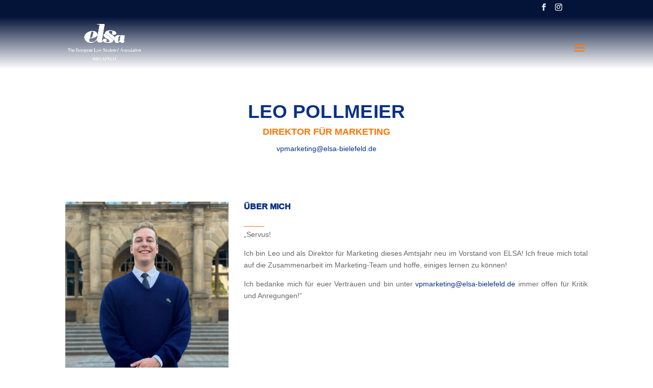

--- FILE ---
content_type: text/html; charset=utf-8
request_url: https://www.google.com/recaptcha/api2/anchor?ar=1&k=6LcSiq8ZAAAAAD88m8YZjc3V7fn4qiNUujbtfdPf&co=aHR0cHM6Ly9lbHNhLWJpZWxlZmVsZC5kZTo0NDM.&hl=en&v=N67nZn4AqZkNcbeMu4prBgzg&size=invisible&anchor-ms=20000&execute-ms=30000&cb=y3ln8fm39m4w
body_size: 48814
content:
<!DOCTYPE HTML><html dir="ltr" lang="en"><head><meta http-equiv="Content-Type" content="text/html; charset=UTF-8">
<meta http-equiv="X-UA-Compatible" content="IE=edge">
<title>reCAPTCHA</title>
<style type="text/css">
/* cyrillic-ext */
@font-face {
  font-family: 'Roboto';
  font-style: normal;
  font-weight: 400;
  font-stretch: 100%;
  src: url(//fonts.gstatic.com/s/roboto/v48/KFO7CnqEu92Fr1ME7kSn66aGLdTylUAMa3GUBHMdazTgWw.woff2) format('woff2');
  unicode-range: U+0460-052F, U+1C80-1C8A, U+20B4, U+2DE0-2DFF, U+A640-A69F, U+FE2E-FE2F;
}
/* cyrillic */
@font-face {
  font-family: 'Roboto';
  font-style: normal;
  font-weight: 400;
  font-stretch: 100%;
  src: url(//fonts.gstatic.com/s/roboto/v48/KFO7CnqEu92Fr1ME7kSn66aGLdTylUAMa3iUBHMdazTgWw.woff2) format('woff2');
  unicode-range: U+0301, U+0400-045F, U+0490-0491, U+04B0-04B1, U+2116;
}
/* greek-ext */
@font-face {
  font-family: 'Roboto';
  font-style: normal;
  font-weight: 400;
  font-stretch: 100%;
  src: url(//fonts.gstatic.com/s/roboto/v48/KFO7CnqEu92Fr1ME7kSn66aGLdTylUAMa3CUBHMdazTgWw.woff2) format('woff2');
  unicode-range: U+1F00-1FFF;
}
/* greek */
@font-face {
  font-family: 'Roboto';
  font-style: normal;
  font-weight: 400;
  font-stretch: 100%;
  src: url(//fonts.gstatic.com/s/roboto/v48/KFO7CnqEu92Fr1ME7kSn66aGLdTylUAMa3-UBHMdazTgWw.woff2) format('woff2');
  unicode-range: U+0370-0377, U+037A-037F, U+0384-038A, U+038C, U+038E-03A1, U+03A3-03FF;
}
/* math */
@font-face {
  font-family: 'Roboto';
  font-style: normal;
  font-weight: 400;
  font-stretch: 100%;
  src: url(//fonts.gstatic.com/s/roboto/v48/KFO7CnqEu92Fr1ME7kSn66aGLdTylUAMawCUBHMdazTgWw.woff2) format('woff2');
  unicode-range: U+0302-0303, U+0305, U+0307-0308, U+0310, U+0312, U+0315, U+031A, U+0326-0327, U+032C, U+032F-0330, U+0332-0333, U+0338, U+033A, U+0346, U+034D, U+0391-03A1, U+03A3-03A9, U+03B1-03C9, U+03D1, U+03D5-03D6, U+03F0-03F1, U+03F4-03F5, U+2016-2017, U+2034-2038, U+203C, U+2040, U+2043, U+2047, U+2050, U+2057, U+205F, U+2070-2071, U+2074-208E, U+2090-209C, U+20D0-20DC, U+20E1, U+20E5-20EF, U+2100-2112, U+2114-2115, U+2117-2121, U+2123-214F, U+2190, U+2192, U+2194-21AE, U+21B0-21E5, U+21F1-21F2, U+21F4-2211, U+2213-2214, U+2216-22FF, U+2308-230B, U+2310, U+2319, U+231C-2321, U+2336-237A, U+237C, U+2395, U+239B-23B7, U+23D0, U+23DC-23E1, U+2474-2475, U+25AF, U+25B3, U+25B7, U+25BD, U+25C1, U+25CA, U+25CC, U+25FB, U+266D-266F, U+27C0-27FF, U+2900-2AFF, U+2B0E-2B11, U+2B30-2B4C, U+2BFE, U+3030, U+FF5B, U+FF5D, U+1D400-1D7FF, U+1EE00-1EEFF;
}
/* symbols */
@font-face {
  font-family: 'Roboto';
  font-style: normal;
  font-weight: 400;
  font-stretch: 100%;
  src: url(//fonts.gstatic.com/s/roboto/v48/KFO7CnqEu92Fr1ME7kSn66aGLdTylUAMaxKUBHMdazTgWw.woff2) format('woff2');
  unicode-range: U+0001-000C, U+000E-001F, U+007F-009F, U+20DD-20E0, U+20E2-20E4, U+2150-218F, U+2190, U+2192, U+2194-2199, U+21AF, U+21E6-21F0, U+21F3, U+2218-2219, U+2299, U+22C4-22C6, U+2300-243F, U+2440-244A, U+2460-24FF, U+25A0-27BF, U+2800-28FF, U+2921-2922, U+2981, U+29BF, U+29EB, U+2B00-2BFF, U+4DC0-4DFF, U+FFF9-FFFB, U+10140-1018E, U+10190-1019C, U+101A0, U+101D0-101FD, U+102E0-102FB, U+10E60-10E7E, U+1D2C0-1D2D3, U+1D2E0-1D37F, U+1F000-1F0FF, U+1F100-1F1AD, U+1F1E6-1F1FF, U+1F30D-1F30F, U+1F315, U+1F31C, U+1F31E, U+1F320-1F32C, U+1F336, U+1F378, U+1F37D, U+1F382, U+1F393-1F39F, U+1F3A7-1F3A8, U+1F3AC-1F3AF, U+1F3C2, U+1F3C4-1F3C6, U+1F3CA-1F3CE, U+1F3D4-1F3E0, U+1F3ED, U+1F3F1-1F3F3, U+1F3F5-1F3F7, U+1F408, U+1F415, U+1F41F, U+1F426, U+1F43F, U+1F441-1F442, U+1F444, U+1F446-1F449, U+1F44C-1F44E, U+1F453, U+1F46A, U+1F47D, U+1F4A3, U+1F4B0, U+1F4B3, U+1F4B9, U+1F4BB, U+1F4BF, U+1F4C8-1F4CB, U+1F4D6, U+1F4DA, U+1F4DF, U+1F4E3-1F4E6, U+1F4EA-1F4ED, U+1F4F7, U+1F4F9-1F4FB, U+1F4FD-1F4FE, U+1F503, U+1F507-1F50B, U+1F50D, U+1F512-1F513, U+1F53E-1F54A, U+1F54F-1F5FA, U+1F610, U+1F650-1F67F, U+1F687, U+1F68D, U+1F691, U+1F694, U+1F698, U+1F6AD, U+1F6B2, U+1F6B9-1F6BA, U+1F6BC, U+1F6C6-1F6CF, U+1F6D3-1F6D7, U+1F6E0-1F6EA, U+1F6F0-1F6F3, U+1F6F7-1F6FC, U+1F700-1F7FF, U+1F800-1F80B, U+1F810-1F847, U+1F850-1F859, U+1F860-1F887, U+1F890-1F8AD, U+1F8B0-1F8BB, U+1F8C0-1F8C1, U+1F900-1F90B, U+1F93B, U+1F946, U+1F984, U+1F996, U+1F9E9, U+1FA00-1FA6F, U+1FA70-1FA7C, U+1FA80-1FA89, U+1FA8F-1FAC6, U+1FACE-1FADC, U+1FADF-1FAE9, U+1FAF0-1FAF8, U+1FB00-1FBFF;
}
/* vietnamese */
@font-face {
  font-family: 'Roboto';
  font-style: normal;
  font-weight: 400;
  font-stretch: 100%;
  src: url(//fonts.gstatic.com/s/roboto/v48/KFO7CnqEu92Fr1ME7kSn66aGLdTylUAMa3OUBHMdazTgWw.woff2) format('woff2');
  unicode-range: U+0102-0103, U+0110-0111, U+0128-0129, U+0168-0169, U+01A0-01A1, U+01AF-01B0, U+0300-0301, U+0303-0304, U+0308-0309, U+0323, U+0329, U+1EA0-1EF9, U+20AB;
}
/* latin-ext */
@font-face {
  font-family: 'Roboto';
  font-style: normal;
  font-weight: 400;
  font-stretch: 100%;
  src: url(//fonts.gstatic.com/s/roboto/v48/KFO7CnqEu92Fr1ME7kSn66aGLdTylUAMa3KUBHMdazTgWw.woff2) format('woff2');
  unicode-range: U+0100-02BA, U+02BD-02C5, U+02C7-02CC, U+02CE-02D7, U+02DD-02FF, U+0304, U+0308, U+0329, U+1D00-1DBF, U+1E00-1E9F, U+1EF2-1EFF, U+2020, U+20A0-20AB, U+20AD-20C0, U+2113, U+2C60-2C7F, U+A720-A7FF;
}
/* latin */
@font-face {
  font-family: 'Roboto';
  font-style: normal;
  font-weight: 400;
  font-stretch: 100%;
  src: url(//fonts.gstatic.com/s/roboto/v48/KFO7CnqEu92Fr1ME7kSn66aGLdTylUAMa3yUBHMdazQ.woff2) format('woff2');
  unicode-range: U+0000-00FF, U+0131, U+0152-0153, U+02BB-02BC, U+02C6, U+02DA, U+02DC, U+0304, U+0308, U+0329, U+2000-206F, U+20AC, U+2122, U+2191, U+2193, U+2212, U+2215, U+FEFF, U+FFFD;
}
/* cyrillic-ext */
@font-face {
  font-family: 'Roboto';
  font-style: normal;
  font-weight: 500;
  font-stretch: 100%;
  src: url(//fonts.gstatic.com/s/roboto/v48/KFO7CnqEu92Fr1ME7kSn66aGLdTylUAMa3GUBHMdazTgWw.woff2) format('woff2');
  unicode-range: U+0460-052F, U+1C80-1C8A, U+20B4, U+2DE0-2DFF, U+A640-A69F, U+FE2E-FE2F;
}
/* cyrillic */
@font-face {
  font-family: 'Roboto';
  font-style: normal;
  font-weight: 500;
  font-stretch: 100%;
  src: url(//fonts.gstatic.com/s/roboto/v48/KFO7CnqEu92Fr1ME7kSn66aGLdTylUAMa3iUBHMdazTgWw.woff2) format('woff2');
  unicode-range: U+0301, U+0400-045F, U+0490-0491, U+04B0-04B1, U+2116;
}
/* greek-ext */
@font-face {
  font-family: 'Roboto';
  font-style: normal;
  font-weight: 500;
  font-stretch: 100%;
  src: url(//fonts.gstatic.com/s/roboto/v48/KFO7CnqEu92Fr1ME7kSn66aGLdTylUAMa3CUBHMdazTgWw.woff2) format('woff2');
  unicode-range: U+1F00-1FFF;
}
/* greek */
@font-face {
  font-family: 'Roboto';
  font-style: normal;
  font-weight: 500;
  font-stretch: 100%;
  src: url(//fonts.gstatic.com/s/roboto/v48/KFO7CnqEu92Fr1ME7kSn66aGLdTylUAMa3-UBHMdazTgWw.woff2) format('woff2');
  unicode-range: U+0370-0377, U+037A-037F, U+0384-038A, U+038C, U+038E-03A1, U+03A3-03FF;
}
/* math */
@font-face {
  font-family: 'Roboto';
  font-style: normal;
  font-weight: 500;
  font-stretch: 100%;
  src: url(//fonts.gstatic.com/s/roboto/v48/KFO7CnqEu92Fr1ME7kSn66aGLdTylUAMawCUBHMdazTgWw.woff2) format('woff2');
  unicode-range: U+0302-0303, U+0305, U+0307-0308, U+0310, U+0312, U+0315, U+031A, U+0326-0327, U+032C, U+032F-0330, U+0332-0333, U+0338, U+033A, U+0346, U+034D, U+0391-03A1, U+03A3-03A9, U+03B1-03C9, U+03D1, U+03D5-03D6, U+03F0-03F1, U+03F4-03F5, U+2016-2017, U+2034-2038, U+203C, U+2040, U+2043, U+2047, U+2050, U+2057, U+205F, U+2070-2071, U+2074-208E, U+2090-209C, U+20D0-20DC, U+20E1, U+20E5-20EF, U+2100-2112, U+2114-2115, U+2117-2121, U+2123-214F, U+2190, U+2192, U+2194-21AE, U+21B0-21E5, U+21F1-21F2, U+21F4-2211, U+2213-2214, U+2216-22FF, U+2308-230B, U+2310, U+2319, U+231C-2321, U+2336-237A, U+237C, U+2395, U+239B-23B7, U+23D0, U+23DC-23E1, U+2474-2475, U+25AF, U+25B3, U+25B7, U+25BD, U+25C1, U+25CA, U+25CC, U+25FB, U+266D-266F, U+27C0-27FF, U+2900-2AFF, U+2B0E-2B11, U+2B30-2B4C, U+2BFE, U+3030, U+FF5B, U+FF5D, U+1D400-1D7FF, U+1EE00-1EEFF;
}
/* symbols */
@font-face {
  font-family: 'Roboto';
  font-style: normal;
  font-weight: 500;
  font-stretch: 100%;
  src: url(//fonts.gstatic.com/s/roboto/v48/KFO7CnqEu92Fr1ME7kSn66aGLdTylUAMaxKUBHMdazTgWw.woff2) format('woff2');
  unicode-range: U+0001-000C, U+000E-001F, U+007F-009F, U+20DD-20E0, U+20E2-20E4, U+2150-218F, U+2190, U+2192, U+2194-2199, U+21AF, U+21E6-21F0, U+21F3, U+2218-2219, U+2299, U+22C4-22C6, U+2300-243F, U+2440-244A, U+2460-24FF, U+25A0-27BF, U+2800-28FF, U+2921-2922, U+2981, U+29BF, U+29EB, U+2B00-2BFF, U+4DC0-4DFF, U+FFF9-FFFB, U+10140-1018E, U+10190-1019C, U+101A0, U+101D0-101FD, U+102E0-102FB, U+10E60-10E7E, U+1D2C0-1D2D3, U+1D2E0-1D37F, U+1F000-1F0FF, U+1F100-1F1AD, U+1F1E6-1F1FF, U+1F30D-1F30F, U+1F315, U+1F31C, U+1F31E, U+1F320-1F32C, U+1F336, U+1F378, U+1F37D, U+1F382, U+1F393-1F39F, U+1F3A7-1F3A8, U+1F3AC-1F3AF, U+1F3C2, U+1F3C4-1F3C6, U+1F3CA-1F3CE, U+1F3D4-1F3E0, U+1F3ED, U+1F3F1-1F3F3, U+1F3F5-1F3F7, U+1F408, U+1F415, U+1F41F, U+1F426, U+1F43F, U+1F441-1F442, U+1F444, U+1F446-1F449, U+1F44C-1F44E, U+1F453, U+1F46A, U+1F47D, U+1F4A3, U+1F4B0, U+1F4B3, U+1F4B9, U+1F4BB, U+1F4BF, U+1F4C8-1F4CB, U+1F4D6, U+1F4DA, U+1F4DF, U+1F4E3-1F4E6, U+1F4EA-1F4ED, U+1F4F7, U+1F4F9-1F4FB, U+1F4FD-1F4FE, U+1F503, U+1F507-1F50B, U+1F50D, U+1F512-1F513, U+1F53E-1F54A, U+1F54F-1F5FA, U+1F610, U+1F650-1F67F, U+1F687, U+1F68D, U+1F691, U+1F694, U+1F698, U+1F6AD, U+1F6B2, U+1F6B9-1F6BA, U+1F6BC, U+1F6C6-1F6CF, U+1F6D3-1F6D7, U+1F6E0-1F6EA, U+1F6F0-1F6F3, U+1F6F7-1F6FC, U+1F700-1F7FF, U+1F800-1F80B, U+1F810-1F847, U+1F850-1F859, U+1F860-1F887, U+1F890-1F8AD, U+1F8B0-1F8BB, U+1F8C0-1F8C1, U+1F900-1F90B, U+1F93B, U+1F946, U+1F984, U+1F996, U+1F9E9, U+1FA00-1FA6F, U+1FA70-1FA7C, U+1FA80-1FA89, U+1FA8F-1FAC6, U+1FACE-1FADC, U+1FADF-1FAE9, U+1FAF0-1FAF8, U+1FB00-1FBFF;
}
/* vietnamese */
@font-face {
  font-family: 'Roboto';
  font-style: normal;
  font-weight: 500;
  font-stretch: 100%;
  src: url(//fonts.gstatic.com/s/roboto/v48/KFO7CnqEu92Fr1ME7kSn66aGLdTylUAMa3OUBHMdazTgWw.woff2) format('woff2');
  unicode-range: U+0102-0103, U+0110-0111, U+0128-0129, U+0168-0169, U+01A0-01A1, U+01AF-01B0, U+0300-0301, U+0303-0304, U+0308-0309, U+0323, U+0329, U+1EA0-1EF9, U+20AB;
}
/* latin-ext */
@font-face {
  font-family: 'Roboto';
  font-style: normal;
  font-weight: 500;
  font-stretch: 100%;
  src: url(//fonts.gstatic.com/s/roboto/v48/KFO7CnqEu92Fr1ME7kSn66aGLdTylUAMa3KUBHMdazTgWw.woff2) format('woff2');
  unicode-range: U+0100-02BA, U+02BD-02C5, U+02C7-02CC, U+02CE-02D7, U+02DD-02FF, U+0304, U+0308, U+0329, U+1D00-1DBF, U+1E00-1E9F, U+1EF2-1EFF, U+2020, U+20A0-20AB, U+20AD-20C0, U+2113, U+2C60-2C7F, U+A720-A7FF;
}
/* latin */
@font-face {
  font-family: 'Roboto';
  font-style: normal;
  font-weight: 500;
  font-stretch: 100%;
  src: url(//fonts.gstatic.com/s/roboto/v48/KFO7CnqEu92Fr1ME7kSn66aGLdTylUAMa3yUBHMdazQ.woff2) format('woff2');
  unicode-range: U+0000-00FF, U+0131, U+0152-0153, U+02BB-02BC, U+02C6, U+02DA, U+02DC, U+0304, U+0308, U+0329, U+2000-206F, U+20AC, U+2122, U+2191, U+2193, U+2212, U+2215, U+FEFF, U+FFFD;
}
/* cyrillic-ext */
@font-face {
  font-family: 'Roboto';
  font-style: normal;
  font-weight: 900;
  font-stretch: 100%;
  src: url(//fonts.gstatic.com/s/roboto/v48/KFO7CnqEu92Fr1ME7kSn66aGLdTylUAMa3GUBHMdazTgWw.woff2) format('woff2');
  unicode-range: U+0460-052F, U+1C80-1C8A, U+20B4, U+2DE0-2DFF, U+A640-A69F, U+FE2E-FE2F;
}
/* cyrillic */
@font-face {
  font-family: 'Roboto';
  font-style: normal;
  font-weight: 900;
  font-stretch: 100%;
  src: url(//fonts.gstatic.com/s/roboto/v48/KFO7CnqEu92Fr1ME7kSn66aGLdTylUAMa3iUBHMdazTgWw.woff2) format('woff2');
  unicode-range: U+0301, U+0400-045F, U+0490-0491, U+04B0-04B1, U+2116;
}
/* greek-ext */
@font-face {
  font-family: 'Roboto';
  font-style: normal;
  font-weight: 900;
  font-stretch: 100%;
  src: url(//fonts.gstatic.com/s/roboto/v48/KFO7CnqEu92Fr1ME7kSn66aGLdTylUAMa3CUBHMdazTgWw.woff2) format('woff2');
  unicode-range: U+1F00-1FFF;
}
/* greek */
@font-face {
  font-family: 'Roboto';
  font-style: normal;
  font-weight: 900;
  font-stretch: 100%;
  src: url(//fonts.gstatic.com/s/roboto/v48/KFO7CnqEu92Fr1ME7kSn66aGLdTylUAMa3-UBHMdazTgWw.woff2) format('woff2');
  unicode-range: U+0370-0377, U+037A-037F, U+0384-038A, U+038C, U+038E-03A1, U+03A3-03FF;
}
/* math */
@font-face {
  font-family: 'Roboto';
  font-style: normal;
  font-weight: 900;
  font-stretch: 100%;
  src: url(//fonts.gstatic.com/s/roboto/v48/KFO7CnqEu92Fr1ME7kSn66aGLdTylUAMawCUBHMdazTgWw.woff2) format('woff2');
  unicode-range: U+0302-0303, U+0305, U+0307-0308, U+0310, U+0312, U+0315, U+031A, U+0326-0327, U+032C, U+032F-0330, U+0332-0333, U+0338, U+033A, U+0346, U+034D, U+0391-03A1, U+03A3-03A9, U+03B1-03C9, U+03D1, U+03D5-03D6, U+03F0-03F1, U+03F4-03F5, U+2016-2017, U+2034-2038, U+203C, U+2040, U+2043, U+2047, U+2050, U+2057, U+205F, U+2070-2071, U+2074-208E, U+2090-209C, U+20D0-20DC, U+20E1, U+20E5-20EF, U+2100-2112, U+2114-2115, U+2117-2121, U+2123-214F, U+2190, U+2192, U+2194-21AE, U+21B0-21E5, U+21F1-21F2, U+21F4-2211, U+2213-2214, U+2216-22FF, U+2308-230B, U+2310, U+2319, U+231C-2321, U+2336-237A, U+237C, U+2395, U+239B-23B7, U+23D0, U+23DC-23E1, U+2474-2475, U+25AF, U+25B3, U+25B7, U+25BD, U+25C1, U+25CA, U+25CC, U+25FB, U+266D-266F, U+27C0-27FF, U+2900-2AFF, U+2B0E-2B11, U+2B30-2B4C, U+2BFE, U+3030, U+FF5B, U+FF5D, U+1D400-1D7FF, U+1EE00-1EEFF;
}
/* symbols */
@font-face {
  font-family: 'Roboto';
  font-style: normal;
  font-weight: 900;
  font-stretch: 100%;
  src: url(//fonts.gstatic.com/s/roboto/v48/KFO7CnqEu92Fr1ME7kSn66aGLdTylUAMaxKUBHMdazTgWw.woff2) format('woff2');
  unicode-range: U+0001-000C, U+000E-001F, U+007F-009F, U+20DD-20E0, U+20E2-20E4, U+2150-218F, U+2190, U+2192, U+2194-2199, U+21AF, U+21E6-21F0, U+21F3, U+2218-2219, U+2299, U+22C4-22C6, U+2300-243F, U+2440-244A, U+2460-24FF, U+25A0-27BF, U+2800-28FF, U+2921-2922, U+2981, U+29BF, U+29EB, U+2B00-2BFF, U+4DC0-4DFF, U+FFF9-FFFB, U+10140-1018E, U+10190-1019C, U+101A0, U+101D0-101FD, U+102E0-102FB, U+10E60-10E7E, U+1D2C0-1D2D3, U+1D2E0-1D37F, U+1F000-1F0FF, U+1F100-1F1AD, U+1F1E6-1F1FF, U+1F30D-1F30F, U+1F315, U+1F31C, U+1F31E, U+1F320-1F32C, U+1F336, U+1F378, U+1F37D, U+1F382, U+1F393-1F39F, U+1F3A7-1F3A8, U+1F3AC-1F3AF, U+1F3C2, U+1F3C4-1F3C6, U+1F3CA-1F3CE, U+1F3D4-1F3E0, U+1F3ED, U+1F3F1-1F3F3, U+1F3F5-1F3F7, U+1F408, U+1F415, U+1F41F, U+1F426, U+1F43F, U+1F441-1F442, U+1F444, U+1F446-1F449, U+1F44C-1F44E, U+1F453, U+1F46A, U+1F47D, U+1F4A3, U+1F4B0, U+1F4B3, U+1F4B9, U+1F4BB, U+1F4BF, U+1F4C8-1F4CB, U+1F4D6, U+1F4DA, U+1F4DF, U+1F4E3-1F4E6, U+1F4EA-1F4ED, U+1F4F7, U+1F4F9-1F4FB, U+1F4FD-1F4FE, U+1F503, U+1F507-1F50B, U+1F50D, U+1F512-1F513, U+1F53E-1F54A, U+1F54F-1F5FA, U+1F610, U+1F650-1F67F, U+1F687, U+1F68D, U+1F691, U+1F694, U+1F698, U+1F6AD, U+1F6B2, U+1F6B9-1F6BA, U+1F6BC, U+1F6C6-1F6CF, U+1F6D3-1F6D7, U+1F6E0-1F6EA, U+1F6F0-1F6F3, U+1F6F7-1F6FC, U+1F700-1F7FF, U+1F800-1F80B, U+1F810-1F847, U+1F850-1F859, U+1F860-1F887, U+1F890-1F8AD, U+1F8B0-1F8BB, U+1F8C0-1F8C1, U+1F900-1F90B, U+1F93B, U+1F946, U+1F984, U+1F996, U+1F9E9, U+1FA00-1FA6F, U+1FA70-1FA7C, U+1FA80-1FA89, U+1FA8F-1FAC6, U+1FACE-1FADC, U+1FADF-1FAE9, U+1FAF0-1FAF8, U+1FB00-1FBFF;
}
/* vietnamese */
@font-face {
  font-family: 'Roboto';
  font-style: normal;
  font-weight: 900;
  font-stretch: 100%;
  src: url(//fonts.gstatic.com/s/roboto/v48/KFO7CnqEu92Fr1ME7kSn66aGLdTylUAMa3OUBHMdazTgWw.woff2) format('woff2');
  unicode-range: U+0102-0103, U+0110-0111, U+0128-0129, U+0168-0169, U+01A0-01A1, U+01AF-01B0, U+0300-0301, U+0303-0304, U+0308-0309, U+0323, U+0329, U+1EA0-1EF9, U+20AB;
}
/* latin-ext */
@font-face {
  font-family: 'Roboto';
  font-style: normal;
  font-weight: 900;
  font-stretch: 100%;
  src: url(//fonts.gstatic.com/s/roboto/v48/KFO7CnqEu92Fr1ME7kSn66aGLdTylUAMa3KUBHMdazTgWw.woff2) format('woff2');
  unicode-range: U+0100-02BA, U+02BD-02C5, U+02C7-02CC, U+02CE-02D7, U+02DD-02FF, U+0304, U+0308, U+0329, U+1D00-1DBF, U+1E00-1E9F, U+1EF2-1EFF, U+2020, U+20A0-20AB, U+20AD-20C0, U+2113, U+2C60-2C7F, U+A720-A7FF;
}
/* latin */
@font-face {
  font-family: 'Roboto';
  font-style: normal;
  font-weight: 900;
  font-stretch: 100%;
  src: url(//fonts.gstatic.com/s/roboto/v48/KFO7CnqEu92Fr1ME7kSn66aGLdTylUAMa3yUBHMdazQ.woff2) format('woff2');
  unicode-range: U+0000-00FF, U+0131, U+0152-0153, U+02BB-02BC, U+02C6, U+02DA, U+02DC, U+0304, U+0308, U+0329, U+2000-206F, U+20AC, U+2122, U+2191, U+2193, U+2212, U+2215, U+FEFF, U+FFFD;
}

</style>
<link rel="stylesheet" type="text/css" href="https://www.gstatic.com/recaptcha/releases/N67nZn4AqZkNcbeMu4prBgzg/styles__ltr.css">
<script nonce="v1OD6xguYi_6KcLZ6EDwQQ" type="text/javascript">window['__recaptcha_api'] = 'https://www.google.com/recaptcha/api2/';</script>
<script type="text/javascript" src="https://www.gstatic.com/recaptcha/releases/N67nZn4AqZkNcbeMu4prBgzg/recaptcha__en.js" nonce="v1OD6xguYi_6KcLZ6EDwQQ">
      
    </script></head>
<body><div id="rc-anchor-alert" class="rc-anchor-alert"></div>
<input type="hidden" id="recaptcha-token" value="[base64]">
<script type="text/javascript" nonce="v1OD6xguYi_6KcLZ6EDwQQ">
      recaptcha.anchor.Main.init("[\x22ainput\x22,[\x22bgdata\x22,\x22\x22,\[base64]/[base64]/[base64]/ZyhXLGgpOnEoW04sMjEsbF0sVywwKSxoKSxmYWxzZSxmYWxzZSl9Y2F0Y2goayl7RygzNTgsVyk/[base64]/[base64]/[base64]/[base64]/[base64]/[base64]/[base64]/bmV3IEJbT10oRFswXSk6dz09Mj9uZXcgQltPXShEWzBdLERbMV0pOnc9PTM/bmV3IEJbT10oRFswXSxEWzFdLERbMl0pOnc9PTQ/[base64]/[base64]/[base64]/[base64]/[base64]\\u003d\x22,\[base64]\\u003d\\u003d\x22,\x22wrzCk8KwwpjDuRtKw68bw5HCg8K2wqoAcMO/w7vCqivCnWTDtMKsw6VgdsKXwqgyw5zDksKUwq3CpBTCsjcXNcOQwqZ7SMKIKcKFVjtJVmxzw77DkcK0QXomS8Ovwpg1w4oww68GJj5Bfi0AL8K0dMOHwrvDuMKdwp/CvXXDpcOXE8K3H8KxLsKHw5LDicKfw7zCoT7CsiA7NV1USl/[base64]/b8KGAAZ1D3TCiDwYeCPCs8KTwrXCt1jDuEXDnsOKwrTCpibDmxLCncOdC8K6GsKqwpjCp8OZFcKOasOhw5vCgyPCsVfCgVcQw4rCjcOgJTBFwqLDtB5tw68Iw6tywqlNNW8/wokgw51nayRWeUHDgnTDi8OBXCdlwoMFXAfCgFomVMKbCcO2w7rClizCoMK8wp3Cu8OjcsOuVCXCkhFbw63DjGzDk8OEw48xwovDpcKzBy7Drxo4wozDsS5dRA3DosOawoccw43DkRpeLMKnw452wrvDnsKIw7vDu0AYw5fCo8KcwphrwrRhAsO6w7/CisKkIsOdM8KIwr7CrcKzw6NHw5TCtsKXw498X8KmecOxEMOtw6rCj0/Cn8OPJAHDqE/CumMRwpzCnMKmJ8OnwoUbwqwqMlUowo4VL8Kcw5AdMFM3wpEkwqnDk0jCrcKBCmwkw6PCtzpkN8Owwq/DicOawqTCtFrDrsKBTAl/wqnDnWRXIsO6wrx6wpXCs8O+w4l8w4dcwp3CsUR3bCvCmcOVOhZEw4HCpMKuLyZuwq7CvEvCjh4OFjrCr3w0EwrCrWfClideJ23CjsOsw4PCjwrCqFAeG8O2w6MAFcOUwq0sw4PCkMOUNhFTwpnCrV/[base64]/[base64]/Yy/CscKrwqMHwp4LfMOvLMKoGD4TDMKiwqhHwpBMw7DCkMOdTcOGUiHDqcOJK8Oiw6LDqQMMw7rDnE3CvzHCicOgw7jDscOgwo8mw588LhYVwq0ueSNFwrzDsMKQEMKyw5PCo8Kyw4oOHMKUOzgaw4cKJcK/[base64]/YV8qF8KNDirDmxzCrx7CqsKnfMKTw7XDrsOSXXHCpMKPw4oPCsK9w7bDuFvCn8KBM1vDtWfCvhDDnFfDvcO4w7Bow67CqhzCiXkwwpA5w7R9B8KlXMOqw558woJwwpnCrH/DmEcuw4jDlQ3Cv1TDvxUMwrLDoMKQw4R1bRrDhyjCqsOow44dw77Dm8KrwqLCsmrCh8O6wpTDgsOhw5YWICPCh1rDjjsuCWzDrGYkw7sBw6fCr1TCrGnCkcKdwp/[base64]/HXgvwpnDocKCEx15w6x0w7Fuwr3DtnXDtMOmM1TDhcO3w55DwpgBwrcFw67CkABrAMKcI8Kuwohcw4h/AcOzdwYSIkPCrCbDicOWwpnDpyBDw5TCmiDDhcKKJRbCkcOqB8Kkw7Y7IhjCvmBSHWzDkMKsOMO2wpgbw4wPDwUnw4rDpsKhWcKmwox0w5bCosOhA8K9ZTIcwoQaQsKxwq3CvyjCpMOJVcOofCfDomF/AsOywrE4w77Dl8OaI3VSC3UYwp9gwq12CcKew7scwpHDgkIEw5rCqm05w5PCui5JFcOew7vDlMK0w5DDuiYNFkrCg8ONcTVRXsKdCAzCrl3Cg8OMdFLCrQ8DCVbDvybCssOiwr3CmcOpcmbDlAwXwpbDtw8AwqrDusKDwop9w6bDnBFNfz7DtMOnw49XEMOEwqDDrm/DpsOCcD3Cg2hXwoPCgsK6woknwrVeE8OEBX13e8KIwoMlfMOeRsOXw7TCoMKtw5/DsBRgFMKkQ8KdZj3Cj2VNwocuw4wrHsOyw7jCrF3CskRaUsKobcKFwpIQG0o5GCsEDMKbwqXCtBvCj8KewpzCgjENGi0tTzt8w6c+w4HDgmwqwrPDpw/[base64]/DuMOOwo3CvsOGwopkw5F2XXfDtETCqTXDvhDDuQjChsORC8K/WcKTwoPDm2QxEF/Cg8OSwphSw4paWRvCsRkzKVhMwoVLQhhPwo8Kw7PCkcOUwodGZMKEwqZAL3tReQjDj8KDK8OERcOgWDxqwq1aGsKva094wowZw6M0w6zCpcO6wp4/bxzDgcK3w6vDlkd8OUpAQcK1O2vDnMKywp57XsKUewU1GcO/dMOmwrM6Dkg3TsOabmnDtEDCpMKqw5nDh8OleMK+w4UKwqTCp8KMHjjDrMKxeMOGAwtCZ8KiLVHCqEUuw7vDjXPDsV7Cl37DqWPDnRAywpPDiTzDr8OTOxY6LsKfwrhEw6Miw4/Dlwo7w7FnFsKhQQXCisKTMcO4VWPCpzrDpgsbEjQNB8KfO8O/[base64]/wop/w4Iyc8OqwqvCsmUVVxFyMsOCDcOjwrEeOsOAWDLDosKUIMOpPcOiwpsuVsOKTsKpw45JeBDCgTTDhhFEw49nf3bDocKiX8K4wos5XcK0VMK7cnrCtMOVDsKvw7LChMKFFgVLwqFfwqrCrDRGwpjCoBoMwojDnMOnE3wzK3krEsO+VjTDlwZvYE1/BQbCjnfDscOIQmQvw603AcOtJ8OJWcOMwoFuwqLCoG8GY1/CvEhCfSUVw493MHbCmsONNz7Drm12wrEtCx4Kw4HDkcOXw4HDlsOiw5ZmwpLCtg1fwr3Ds8O2w7XCmMO9Ygt/[base64]/Cml/[base64]/DnMOnDlAdV8OyZRXCrMK6wrxBwrHCicOhPMKjwoDCnMOhwowLYMOWw6wMSSfDlx0KUsK2w5PDhcOFw445UV3DnznDicOvdHzDr218aMKxAl7CnMODFcOeQsOzw7N8YsKvw4/CmsKNwpfCtzYcNlLDtS0vw5xVw4kJeMKyw6HCp8KEw6Rjw5TCmicZw6fDmcKowrLCpVBXw5dHwpFfRsKAwpLDpH3CgnvCs8KcesK+w53CsMKnIsKuw7DCmMOiwqVhw7RTbhHDqMOYMntrwqTCnMKUwp/[base64]/Dh8KAw7fCvMO/[base64]/DsjNNw63CvAMLcBDDqgYefMKEw6fDm1ljPsOZbEgdFcO8A18Pw5zChsKlJxPDvsO1wrHDsCUOwqvDgsOjw6sVw6jDv8OOOMOUCCRxwpbCvQXDrXUPwoLCoDtJwpLDg8K6dmkbMcOZNRZJR0/DpMKkXMK5wrPDm8OjWX4hwqdNKMKScMO2LsONCcOMPMOlwo3DsMOWXGfCoBVww6rClsKhdcK0w59zw4DDu8O2JzhbccONw4PChcOSSxUoV8O3wopxwpPDsnLCjMOnwqxBU8KGYcO6QcK6wrPCvMOgR2lRw4wXw6AYwqjCkVXChcObC8Oiw7/CiCsFwq9QwrJtwpF8wrfDpVvDg3/[base64]/CjcKQRUoPw5vDtkw+dTQObkphLSlkw77CnAd9O8K+ScKNEWMpYcKRwqHDnw0VK2TCry0ZRXMkVmXDsknCixDCrhfDpsKIHcOkEsKFLcKlYMOqYmdPKjVyJcKaS01BwqvCncOBP8Kdwr17wqg/w5PDn8KxwrEHwpPDvzrCg8O+NcKKwpd8PCwoNGbDpRpfXhbDmljDpn8kwohOw4rCrx9NVMKuG8KuWcK4w7TDoGxWLR7CgsO1wpMbw5IHwq3DkMOBw4B8CGZsEsOiY8Kmwokdw7B+wq1XUsKswr8Xw4VOwq0hw53Dj8O1FMOaWDxIw4PCmMKNF8OxMhHCqcK/w57DrMKswokVWsKDwrTCryHDmcKxw57DmsO3Y8OpwpnCtsOVPMKAwp3DgsOWcsOqwrRmE8KNwpjCpcO7Z8OAIcOqBzHDh3kMw7ZewrbCtcKgO8OUw6jDq3R5wr7CmsKRwrRXIh/CgcOab8KYwq3CvmvCnyk8w58Kwpkbw7dDJhXCll0pwpbDq8Khd8KZPkjCt8Kvw6EZw5nDpCdvwqglDFfCvFvCphRaw503wrx2w6ZzTnDDisK4wrYlEyImfwktbGA2W8Owd18/w5VzwqjCgsKowqQ/B0sBwr47HHEowpPDrcO2em/[base64]/CiciwrF0w6dDw4Bjw41NLHPDlzPDshzDhkAuVsOUGhc9wo8LwqzDki3Cr8O9wopha8KDS3/DuDvCucOAdlHCg3nChRQxQMOxYFQOfX/DjcOxw6oSwosRWcOnw5PCgTnDh8Obw4cPwqjCs2TCpzI9bU7CsHo8acKIK8KWJMOWcsOEJ8O3fHzDtsKIY8Oyw7nDsMKCIMOpw5dVBzfCn1vDigDCsMOLw7dNc27DgT/[base64]/DpTp5w6rDssOyw4jDkV/[base64]/[base64]/S8O8YEPDksKTYxTCjcOoOUwUMsOWw7DDlw/Do2poOcKuYGnCkcK3XhEFY8KIw47DucKFOXF4w5nDgwXDhsOGwpDCscOewo8mw7fCmUUvw7Rdw5t1w5MmKSPCkcKnwo8IwpNBGnkgw7g5J8Opw6TCjid6IMKQZMKRD8Olw7nDn8OLFsOhI8Ksw5LCvRrDsl/DpDTCs8KlwobCtsK6Mn7Ds1N/Q8OIwo/CjmdxcAY+T2RMJcOcwrdKIDIuKG1aw7Aew5MpwrVbHcKOw4E3KMOuwq49w5nDrsO1FnshAgDCuglrw7jDosKAD0w0wohOK8O6w6bCq1TDsxh7woQ/TcO8RcOVLH3CvnnCi8Ogw4/DrsOAUEJ8Ri0Dw5QCw4t4w7PDnsOfen7CqcK/wqx/PRomw6duw6zDhcOnw545RMOzwqLChWPDvABFe8OhwqhCXMK5YG/CncKPwpR4w7rCicK/[base64]/CgSbCnFjDpTUdwr7DvcKRwpDDnWVVQcOBwq8qLR8Zwo5Xw711EsOIw6Ylwq9TN21ZwpFEIMKwwonDmcO7w4YAKcOKw5nDp8OywpclOhXCo8O8S8KxKBPDiiNCwo/DkDnCmhRFw4/CuMKcC8KnPA/Cv8KpwpUwJMOlw4XDqxB5wqE0HMKUEcOBw7TDi8OrC8KHwpR+AcOEJcOnAExowq7DiQjDtTbDkivChGPCmgtPXTMrckN7wqTDicOMwpFHV8KiRsKlw77Dt17ClMKlwo8HNMKRf1N9w6hnw6hCMMO/[base64]/[base64]/DmD7DrcOywq59wrbCnERdwofDog0eI8KIX1HCql/Dsx/CiTDChcKuwqoQGMKlOsOVF8KoYMONwoXCrcOIw4pYwowmw4hcDj7CmlbDucOUZcOywppXwqbDnXHClcO2O280I8O3NMKtPH/Cr8ODBSkCNMKmwoFRFUDDgVZHw5gRdMKyZ38qw4TDmVbDiMO1wpZrMMOWw6/CvEYXwod0csO6Oj7Dj0HDvH1SbgrCnsKFw7zDjhxeY0c+BcKPwpwBw6Rbw7HDik80dw3Cq0LDhsKIQXfCt8ObwoYvw7Alw5gxw4NkYMKYOnxFL8ORwqbCszc+w4PDt8K1wqZILsOKLcOvw6VSw7/[base64]/DmFc1fcKBwqBHdsO9wrzDrg7Dm07ChEZYTsODw4wSwrV1wr9ZVmXCtcKqcFY2GcK1XGF5wpoxPEzCo8KUwqsnRcOFwrEpwqXDuMOrw40/wqPDtCbCtcOYw6Amw6bDqMOPwrB8w658bsK6YsOEEhAIw6DDpsONwqXDhWjDsCY1wqrDqm8aJMO6AR0+w7ctw4JOVy7CuVl0w4IBwrXCrMKqw4XCkWdQYMK5w7XCksOfD8OGDcKqw6JNwqbDv8OBb8KWPsONLsK2LWPCvShiw4DDkMKUw6LDiAbCi8OSw4tPKi/Dv0lxwrxmQATDmhXDu8KpAgFfVsKJLsK8wrrDjHtVwqrCtA3DuiTDpsOUwpAsdlLCrsK0azJewqo9w74Bw7LChMKdSi9IwoPCisOow50nSUPDvMO2w6nCmkQxw7rDjsKtZhFNZ8KhNMOgw5/DmivClcKPwpTDrcODRcOrWcKhJsOyw6vCkVfDjFBSwrbChmRKewNJwr8hYm4mwq/CikfDucK5PcOndMOXL8OwwqvClMO8QcOwwrnChsOVasOhw7zDvMKqIn7DpTHDvF/DqyRgMiEewpHDowHCkcOlw4XCs8OEwoBgDMKNwpl6NxBFwpFZw79MwpzDt0IVwq7CuzEUW8ObwqHCrcOdTWrCkcOUAsOvLsKGbzAIbTDCrMKXccKswopbwqHCugIPwoIRw4rChcK4YWFJdh9dwqfCoxnCgD7Cu2vDvsKHBsO/w4LCt3LDg8KeXE3DszFYw7MTccKKwojDmcOhLcOWwrLCqMK/[base64]/DuS3DrxnDrTFvwrkywofCnQjCmg4eWsOlw7XCrVzDpsK3bjXCowJGwo7DrMOlwphpwpc+dMObwqnDrcOhIlhScSvCvS0Lw48AwppAQ8KQw7XDrMOww5cAw7wIfQUAYWrCpMKZB0/[base64]/CgMKTQcOjw68FdsKew6XCpcOWSsKkNg7DhlnDtMO/w45Te1soT8KRw57CoMKXwpl7w4F6w7ECwo19wqI2w49IBsK7UmE/[base64]/[base64]/CscKPMR3DiMOew5pEw5XDpMOhFFHDnG8uwrHCqCFhOV49ccKHWMKKHnR8w63CtSZdw4jDnSYHOMOOZTXDtsK5wq0YwoRGw4gOw6PCgsKlwo7Dpk7Ch3Niw6xuS8OjTE3CucOnbMKzIxHCnwxYwqLDjEDCocO+w4zCmHF5RhbCk8Kiw6xHUsKvw5RHwp/[base64]/DlXTCsgpqRSbDoTodw6pVw7tPw67Crz/DksOGcg7CksO9w7JNFsOuw7XDoULCgcONw6clw5B2YcKMH8KYIcOkbcKbJMOfSRXCh27Cm8Kmwr3CowzDtmU7w5VUPVzDjMOyw6jDp8KhRHPDrCfDtMKAwr/Di1xpe8KWw45kw6DDr3/DjcKpwoZJwqluUjrDhhMmeQXDqMOHf8OCQ8KEwojDqBMEJMOuwo46wrvCpC8YIcOewooAw5DDhMKgw70BwoEULFFHwpsaainCosKvwpdPw5LCtUMgwrAFECNafwvChWZfw6fDiMKAbMObPsOESFnCgcKRwrXCs8KBwq9jw55OICzCo2fDtBNmwpLDqGs/[base64]/VcOyacOXw78Iwo3DssOePsKUB8Kjw45sTWdzw5cHw6RiZzxWB3/CtcO9cRHDscOlwpvCtw/CpcKjwqnDrUpLUU10w67Dq8OTTkU6w4MYOgwDWwHDjDN/wr7CrMKqQ3EDYjAWw6jCplPCo0fCrMOEwo/DvQxNw71EwocaM8OHw5PDmltFw6QsIE14w4E2A8OCCDHDnyYXw79Cw7zCvXJGahVGwrYlD8OMPVFBCMK9B8KvEEFjw4/[base64]/DgCVEesO+w5Z3woDDosOzw5hAwppCO8OeYcKEICXCgcOHw5gyD8K5w5t+woDCrnXDqMO0DEvCkg8JPi/CsMO+P8K+w6EwwoXCk8O/[base64]/DocKUacKzXQsOKcOIU8OPw7nDl27DncOMwrZ2w7hVHhlGw4fCkXcFacOfw64JwrLCj8OHCU8fw5jCrDFtwqrDoBt1PXXCuHDDvsKyeUtUw7LDs8Ozw7gNwqnDtGLCjm3Con3DnEUqJCrCjMKxwqxOcsK/SyZew4VJw5MKwpnCqTwkJcKewpfDjsK1w73Dv8KVJsOpBcOAAMO+dsKRFsKdw5XCtsOsYMOGfmxqwozDtsK8GsKIRsOlGybDphbDosK7w4/DrsKwZGh0wrHDu8O5wotxwoXCqcOlw5fClcK7LA7DlWXCqjDDikTCg8OxAEzCj2tbXcObw4InOcO4GcOOw7MMwpHDuF3DiENlw5fCgcOfw6g0WcKtMSsQI8OsF1/Cux/Dg8OcaX05cMKeGj4LwrtBTGjDnXc+FGjCgcOTwqwAeFnCuQnDm2LDm3VkwrZLwoTDgsK4woPDqcKKw7HDoRTCmcO7CRPCvMK0HMOkwoIfC8OXTcO2wpVxwrE9FkTDrw7Clwx6YcKTWW7CiiLCumwuVFVrw4kgwpVvwpk8wqTCvHjDmMKPw70wfMKKf3/CiQ4pwq7DjcOYflxWbMKgJMOIWjPDu8KLCw9ew5YnZMKRb8KoZlthN8Ovw5jDrVl9wpcJwrzDiFPDoRLCrRg0ZDTCi8OAwrrCj8K3QlnCuMOdTxcrPywgw7PCqcKPYMKJFy7CsMKuNVZGHgYZw6MxV8KwwpzCgcOxwq5LfMO8EEAXwq/CgQlFVsOkwqjCpAgHEihAw6/Cm8OHAsOUwqnDpBZ1QMOGZXXDqX7Clmsow4o0M8OYUsKrw6fCkx/DonAfDsOVwpJiSMORw6LDvMK0wop6KEshwqXCgsOrfiRYSQ/[base64]/Dv8KSw68DEsOSw6DDucK/N8KOw5rChMKSwqzCn0o2EsKcwpZcw7ReMMKHwovCmMKuHzLCgcOxfgjCrMKPJh7Cq8Kwwq3CrFzDnD3CjcOVw5Ibw4DDgMORF2LDuQzCnUTDm8OfwqXDmzfDhk0Ewr0jGMOCAsKgw5zDmmbDg1rDhyjDsQJxAl0ewrQfw5jClD8pZsOPJcOawo9jQDQQwpoHal/[base64]/woRhQ8Oaw6Q+worDqMOIw70hOAVDFsOTw6QkwonCrsOxGsOXa8OAw7vCmsK1IFAkwrnCt8KfJcKeNsK/wr3ChMKZw5tvVm4hcMO8XURbF2EHw7bCmMK0cHRJSURrOcKvwrxFw7NEw7Ydwr89w4PCqE5wJcOkw6dTXsOew4jDti4/w63DsVrCicKRQULCusOMYRZFwrNSwpdSwpFmYMK9Z8ObIl/CqcK4DsKTXw4QWMOowrEww4NfOcOTQmEdwoDCkW8MCMKyK07Dl0LDucOew47CkmJaacKaGsKlKTbDicKIEX3CpcOjc1fCisOXZXvDjsKkAwjCrwTDo1zCjy3Dv0/DsSEpwrLCn8Oha8Kbwqc2wo5nw4XCpMKLDSZOBTUEwobDlsKhw746wqTCgX7CthkjIVTCpMKYAy7DvcKAWx/[base64]/DmG4ibMO/w4HCs8Kjw6AUw5Rcw693w6DDvMOPQcOpEsOEw5ctwq0eKMKwL2IOw5fCrjwaw53CljMTwoHDgXPCnXEww4HCr8K7wqFnIiHDkMOVwqQnFcKBQcKAw6QPOMOiGBc7Tl/DjMK/[base64]/CksK0w6HCunbDtsOdwonCrcO7Tgp2w4TCl8K9wo3DvkBxw6dbVsKow64qIcObwoNcwrlaBHFUYEbDjhVxX3dsw4lhwrfDhMKOworDvQpUw4how68NJVIpwonDi8OKWsONA8KNd8KgK0MYwpVjw57DtXHDqArCk0M/[base64]/Dl8KhAF0nw7jDqAtuGcKhwoosaxPDgTYPw4ILH1xVw7bCqXZfwo/Dr8O9ScKzwoLCmDbCp1ovw4XDggx1czR3BVvCjh5+FMOeXCvDksK6wq9+ZGtOw6MdwqwyJE/CpsKNZGFGOW8bw4/[base64]/DrsKlQsOVF8ONbsKVw6fCqhLCojDDvsOzKsK3wrAlwpbDuTE7L2TDjEzDoH1fTXd4woPDhm/Cn8OlMj/Cp8KmZsKoDMKjd0XCtsKlwqXCq8K3DjzDlVvDs2kMw4DCo8KQw5fCt8KxwrtQWAXCu8K0wrF9LsO8w4TDjgzDgMOpwprDiUBJScOLwpc2D8Kjw5PCv3twD2zDvUs2w77DnsKSw7E8WzDCnAh4w7fCtmwJOXDDt2dxbsO/wql8PMOHYzFQw7TCh8KswrnDrcOcw6XDvV7DvMOjwpHCsmbDv8OxwrDCgMKWw4l6LCDDmsKow5XDisKDABQmQ0zCgcOGw7w2WsOGWMOaw5RlecKDw51Cwr7Ch8OTw4nDjcK2wo3CnFvDoznCqELDoMKnVcOTSMORbcOvwrnDpMOIalnCgkZPwpsGwpAGw5bCh8OEwoJ/[base64]/[base64]/Do8OPwo/[base64]/[base64]/wpEyTgLDlsKGX8Oewq/CoQEAwqQLJDzCtQjCuywoMsKuAxvDgWXDt0rDk8O/cMKmdF7DocOLHwQHUcKSXWLCgcKqbsOuQ8OOwqpMaCzDhsKtLMONN8ODwpPDscOIwrLDtmjClXIFOcOLQXvDp8KEwo88wo/[base64]/[base64]/w4xDUjDCiMOMwqDCrVZswqbCqQLDmsOKwo/DqjbDpgnCgcKEw5VbOcOgJsOpw4hRT3PCn2kqN8O5w6t0w7rDulnDtx7DqsKOwpjCiFLDssO8wp/Di8KLbSVVB8OHw4nCvsOIRD3DgHfCt8OKQlzCu8OiZ8OgwrfCs2XCiMO6wrPCuxQ6w6w5w5fCtsK3wr3DtmNwRBTDjQXDvMKkJcOXNVBjYwInQcKwwoVzwpzCpXMtw4pPwr1dAxdewqEPRlnCgD/[base64]/DocKJXsOhwrHCp0kcFMKaw7vDgMK+wo/CnRzDlMOOEzIOS8OHCMKsVy52IcOgDynCtsKIVSEcw6MJXEp7woLChMOqw7HDrMOHSRxBwr4Dw6wzw5zCgh4uwp8zwoTCp8OUQsKiw5PCjHrCoMKlIAYsUcKhw6rCqiEyZifDmF/DswBNwo7Ch8KYagjCoz0xEMOWwo3DkEHCjcOQwrwewrhjdhk3NUgNw4zCv8OUw68dJE7CvBfDusOFwrHDoiXDl8KrAX/CksKfA8Kvc8OzworCoQLCnMKtw6HCslvDg8Ozw7vCq8OCw55swq0iZ8O9UC3CvMKQwpvCqGbCn8Kdw5bDjScaJsOXw7PDiw/Cn3DCjMKBMErDoxHCqcOXRS7Cl1otR8KowqHDrTEcLibCrMKMw7c2UUg8wp3DtwLDjEB6H1pzw6/CogQ/[base64]/DrsKHwqkFQkgOV14AwrHDoSIKA8KGVk/[base64]/DgcODwpXCpMOPIMO0ZwrDrMK+wpQhw659SsOdcMOGC8KLwqdAKCNhR8KjY8OXwoXCmVtIAVDDnsOiIF5ASsKuO8O5KAxxHsKowr13w4NRFm/CrkEWwpPDq2kNeg5mwrTCicK5wplXE3bDicKnwrE7cVZRw6E3wpEsAMKQbDTCnMOXwobCtQghE8KQwq4owpUuR8KQIcKCwq5NOFszIMKXwo/[base64]/CtTjDgXdswrVMwpnCiiUMw7PDgMKOwpsPMVjDvmHDpcOFF1nDucKswo8bK8OowqDDrAYkw4sYwrHCrcOLw7AOwpVDLgjDiWokwpwjwqzDnMOnFD/[base64]/[base64]/w4HCucOUwpnCo8K2wr3CpcOywpsLfw4uF3TCocKNMXZ2wpscw4QHwrXCpDvCv8OJM3vCqSzCg1jCk25XUSvDmBVsdjRHwpQkw6Y6ViPDvcOIw73Ds8OtMB5zw4gCJcKuw5o2wppeVMKmw5fChxAYw4Rswq/CuAI1w5Y1wpnDrzXDuWnCm8O/w4TChMK0GcOzw7DDk3pgwp1nwoAjwrV2YsOXw7BRDkJUKwLDqUnCtsOGw7bCohzCncKJACzCqcK0w6DCrMKUw4TClMKgw7MPwpoQw6tPTxMPw6w1wpZTwofCpAXCvmZTLzJ6wrfDnCt/w47DisO+wpbDlSQnE8KTwo8Aw7DCusO2OsOcLCPDjDLCukLDqQ8lw5kewo/[base64]/[base64]/DoCHCtH99wqtzfW7Cm8K0SsO0LMKawpvCtMKkwqLCrV7DuD8OwqTDgsKbwrwEf8K1MxXCi8OoWgPDoBd7wqlfw7gCWgvCs3whw6/[base64]/DrMO3ZcOww6gow4TCl0vDnMOsw5vDpU7Cr8KQwozCiQHDmUfCk8Oww7jDvMKdMMO7FsKBw55Ra8KNwqUsw6/CqsKadMOywp/[base64]/bHrDulhUNAYSc0Z0wpnCr8OfVcKqM8Orw77DjxDCmDXCslxiwoNNwrjDon0pYA5+csOFVF9Ow7LCglHCk8Kqw6BywrHCuMKXwovCo8K9w7AGwqnDu0hew6HCrcK8w7TCtsOxwrrDhiAnw51owpXDhMKWwrTDuXHCusOmw5l8Cyw5EHXDqFFpIRvDuh3CqgJrVMOBwo/DvGvDklRUAsK0w6ZhNsKSNCDCusKqwp9THsK+eCDCkMKmwr/[base64]/[base64]/CpsKHWUjCjFTCr8OvaQXDhg/CusOvwq9bwrnDq8O2BXvDqBonPn/DicOewrjDu8KJwpJVWMO4R8K4wplqLjk0WcOvwpQ+w4R7DnI2JhQLW8OWwowZLRcmCX3CgMOHesOBwojDlV/DqMK0RzzCgx/CjXJATcOvw7wWw7PCgcKawo5Zw4VXw7YWNX17C10AdnHCvcK+TsK3Yyg0LcOjwqJ7b8Ozwol+T8KvBD5iwoVJT8OpwpDCocOXYAFhwphHw7zChQnCi8KYw4N8ERbCtsO5w4LCiDdMA8KzwrfDjGvDisKYw5sCw7RVHHzCosK/w7TDjVDClsKFTcO/Tzp9wonDtx0cXnkGw5Z0wo3CusOYwofCvsOvwr/DtELCo8KHw4BBw50Ew41CNsKKw5HDvh7Cp1HDjUFTOsOgBMKEPSs3w4YXK8OAwoYVwolbfcK5w4JYw4UBQcOIw45QLMOVSMOVw4wRw6s6H8Kewr5BajZaRXp6w6I5IDLDhnRDwqvDgn/DlsK6VEnCqcOOwqjDp8OywpY3w51wOBY+DwNbCsOKw4ZiZHgJw6J2ZMOqwrzCosOxTDHDnsKXwrBofxnCuEUNwoMmwpRAMMOGwqPCrioMTMOGw4kTwrXDkybCscOjF8K+QMOrA03DpyzCrsOSw5TCuAcrUcO0wp/CkMOeMFPDocOCwrs/w5vDg8OOM8Ofw4XCg8KtwqHDvcO8w5/CqsOpYcORw7TCvl9nPVfCv8K6w4nDt8OEBT5kCsKmeRx1wrEow4TDmcOYwrfCjkbCpEgVw4F0K8KPNsOpW8OawrQ6w7XCoX4ww6Riw6rClcKZw581w4BtwrnDsMKdZDcrwrVpbcK9RMOyWsOUQyTDtgwNUsOfwo3CgMO6wqspwo8Bw6NtwqBIwoA3c3PDmQV/bCnCkcKgw5I0OMOtwr8Qw4bChzLCiCxYw5TChsOowpINw7I1L8O/woQFB21ITsKhUU7DjhjCvMK1wpNhwp9JwqbCklPCnjgKSm4DCMOmwr/CpsOiwrhFeUQWw5MSDSTDvFkRXW4fw4piw4kBAsKxNcKzLGPCk8K3asONIMKCbm7DolhsNjgAwr9QwrQ+PUA4MlwBw63Cs8OUN8KSw4rDjsOUa8KQwrXCjGwbU8KKwoEnwqpfeXfDr1zCh8OEwoXCiMOywpHDvEpiw43DvH5uw5c/QX1jV8Kqa8KmEcOFwqPCnMKSwpHCj8KvAWA+w51eD8Ozwo7Ck3YlTsO4XsObe8O1wpPCrsOEw4PDtUUSZ8K1F8KHQmYQwoHCkMOub8KMZ8Kpb0ECw67DsAw5IyAdwp3CtTTDmsKXw6DDmlDCuMOgAx7CjcO/N8OmwoPDq2Y8QsO+HcODXMOkScOTw7jCgw/CosKlVEAjwr1GFMOWBFsnJsKvBcO3w4zDrcK+w5PCuMOKCcOacy1bw4DCrsONw7gmwrDCoHXClsO5wrXDtE7ChxrCt1kIw7zDrFBkw5LDsk7DuWI4wqHDhDXCn8OzWVnDnsOhwo9gKMK/FEErBMKVw45nwoPCmMK5wpvCqjMFLMOfw6zDqsOKwqpVwqdyB8OqdRbDkWjDiMOUwpnCqsKWw5VAwpDDgyzCjRnCqcO9woNlVzZfZljChkPDnDvCrcOjwqjCiMOTDMOOM8O2wrErMcKRw4pjw4Biw5puwrNgYcOfw77CixnCtMKHay0/AMKcwqzDpnEOwpVMQMKcL8OWdCHCvGltN1fCtD88w7gCTcKjPsKOw6bDtFPCpjnDosO6RsO0wrbCo2bCqEjCjE7Cpy5kK8KSwrvCmzgFwrtHw5vChFd8LncrAzIAwoHCoDfDhcOEZw/CusOFXyB8wqMAwrJzwoNbwqzDr1c1w7fDuRvDhcODIkXCsAw4wprCrDQMF1vCkjsBSMOsaV3CunMHwonDr8KUwotAcmbCjgATA8KMSMOowqzDgVfCrl7DtMOOYsK+w7bDhMOdwqp3IwHDlcKMGcKnw5Rld8OIw5Ujw63CjcKTNcKLwp8nw4kgbcOyKFPCscOaw5JDw4/CqMOowqrDkcOxO1bDsMKFEU3Cm3XCqVPCk8KOw7Yrb8OoVn9hDgl7Mnk4w4HDuwknw7PCsE7Dr8Oywqc+w63Ctnw/OwnDums/D2vDqDMqw7IjQzLCg8O/wp7CmRRQw5NLw7/[base64]/Dmz5jF8O0w6HClsOmw4/CmcKdw5bDunN8wqI5NirCvMKJw4ppGsK2eU1Gwq0PR8OTwr3CrjgywovCon3DnsO0w7o1Dm7Cm8KnwptnXRnChcKXH8OocsKyw5sCwrhgdQvDm8K4AsOUIsK1OWzDtQgGw5LCnsOyKm3Ct0/CnS9Fw5XCmgIcJcO4JMOVwqTDjVcSwpbDr2HDumDCu0HDlVLCmRzCnsKWwrEtUsKNcFPDqzXDu8OHU8OVFlLDv0rDpFXDsC/CnsONDA9Swp52w5/DosK9w6rDhW7Ct8OWwrbClsKhJHTCsBbDv8KwE8KYL8KRBMOzdMOQw6fDmcOnwoplSkbCrQXCgMODScORwqzClcO6IHc9csOzw6B2UwIPwo5jIj7CjMO8IsKZwp5JRsKLw4h2w5/[base64]/Cl8Kmwph9w6PCucKqVsKJZcKhc1LDrMKNUcOsw49BSEZhwqPDrcKcCT4gRMOiwr0awrzCuMKECMKhwrZow7gZPRYXw7tyw655NjFHwo8jwpHCnMKlwr/Ci8OgVX/Dh1rCpcOqw60lwrd/wp8SwpERw7okwpfCrMOQPsKKS8OPYzwawoLDnsKEw4XCp8Orwrhzw63Cm8K9Y2cxKMK6J8OCO2cywpTDlMOVG8OoXhBKw6zCgV/CtzVHBcK/CGtJw4/[base64]/[base64]/[base64]/CksK4TWXCqQLCksKHLAdVczAJe8KMw45wwr5cLAzDvixFw4zClGBgwobCpHPDgMOdew5jwp0VVFQbw4diRMKOdcKVw4N5CcOsNDfCsAFIbELDq8OOBcOvD1wbEyPDtcKMaHbCu2XDkifCqWV4wojDrMOvfMOqw73DvcO3w7XDvG4hw7/[base64]/CjnbCsMK4VFtsSMOeaMKcwo1wIsKvwo8jG1wfw7tpwq01w4HChyjDk8KfclkawotZw5wewp4Tw4UENsKmZcKMSsKbwqQmw5EfwpXDl2N4wq5vw7nDsg/[base64]\\u003d\x22],null,[\x22conf\x22,null,\x226LcSiq8ZAAAAAD88m8YZjc3V7fn4qiNUujbtfdPf\x22,0,null,null,null,1,[2,21,125,63,73,95,87,41,43,42,83,102,105,109,121],[7059694,833],0,null,null,null,null,0,null,0,null,700,1,null,0,\[base64]/76lBhn6iwkZoQoZnOKMAhmv8xEZ\x22,0,0,null,null,1,null,0,0,null,null,null,0],\x22https://elsa-bielefeld.de:443\x22,null,[3,1,1],null,null,null,1,3600,[\x22https://www.google.com/intl/en/policies/privacy/\x22,\x22https://www.google.com/intl/en/policies/terms/\x22],\x22kmhlCuMzYjGz2Q6TNOpd/7yKUSOnPUZZ88f0id+8uic\\u003d\x22,1,0,null,1,1769857889545,0,0,[131],null,[203],\x22RC-mL6mQFq1RGEsKw\x22,null,null,null,null,null,\x220dAFcWeA6LMct1zTTj5twitrq481VCyMbBE3a6vDJrlxXRjeaqvReF3eo1aqhPF9nHHjnopwass6Qj3QrsFd3w100lI_D4bmE_FA\x22,1769940689569]");
    </script></body></html>